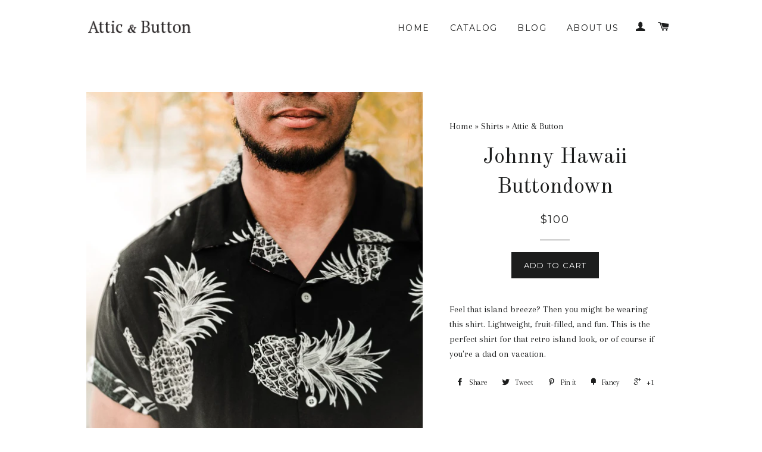

--- FILE ---
content_type: text/html; charset=utf-8
request_url: https://www.atticandbutton.com/products/johnny-hawaii-buttondown
body_size: 14171
content:
<!doctype html>
<!--[if lt IE 7]><html class="no-js lt-ie9 lt-ie8 lt-ie7" lang="en"> <![endif]-->
<!--[if IE 7]><html class="no-js lt-ie9 lt-ie8" lang="en"> <![endif]-->
<!--[if IE 8]><html class="no-js lt-ie9" lang="en"> <![endif]-->
<!--[if IE 9 ]><html class="ie9 no-js"> <![endif]-->
<!--[if (gt IE 9)|!(IE)]><!--> <html class="no-js"> <!--<![endif]-->
<head>
	
   <!-- CSS ================================================== -->
  <link href="//www.atticandbutton.com/cdn/shop/t/2/assets/timber.scss.css?v=97215559731177540381674755335" rel="stylesheet" type="text/css" media="all" />
  <link href="//www.atticandbutton.com/cdn/shop/t/2/assets/theme.scss.css?v=174542644642558243321674755335" rel="stylesheet" type="text/css" media="all" />
  
  
  
  <link href="//fonts.googleapis.com/css?family=Arapey:400" rel="stylesheet" type="text/css" media="all" />


  
    
    
    <link href="//fonts.googleapis.com/css?family=Old+Standard+TT:400" rel="stylesheet" type="text/css" media="all" />
  


  
    
    
    <link href="//fonts.googleapis.com/css?family=Montserrat:400" rel="stylesheet" type="text/css" media="all" />
  


  
	<script>window.userId=123;</script>
  <!-- Basic page needs ================================================== -->
  <meta charset="utf-8">
  <meta http-equiv="X-UA-Compatible" content="IE=edge,chrome=1">
  <script src="https://unpkg.com/@optimizely/optimizely-sdk@3.2.0/dist/optimizely.browser.umd.min.js"></script>
  <script>
// 	var optimizelyClientInstance = optimizelySdk.createInstance({
      //sdkKey: ''
	//});
  </script>
  <script src="//ajax.googleapis.com/ajax/libs/jquery/1.11.0/jquery.min.js" type="text/javascript"></script>

  
    <script type="text/javascript">
    (function(){
      
      //Helper to get cookie value
      function getCookie(name) {
        var v = document.cookie.match('(^|;) ?' + name + '=([^;]*)(;|$)');
        return v ? v[2] : null;
      }

      //Helper to get query param value
      function getParameterByName(field, url) {
        var href = url ? url : window.location.href;
        var reg = new RegExp( '[?&]' + field + '=([^&#]*)', 'i' );
        var string = reg.exec(href);
        return string ? string[1] : null;
      }

      //Helper to return snippet url
      function getSnippetURL(projectId) {
        var protocol = window.location.protocol === 'http:' ? 'http:' : 'https:';

        return protocol + '//cdn.optimizely.com/js/' + projectId + '.js';
      }
  
      //Helper to set cookie
      function setCookie(name, value, days) {
        var d = new Date;
        d.setTime(d.getTime() + 24*60*60*1000*days);
        document.cookie = name + '=' + value + ';path=/;expires=' + d.toGMTString();
      }

      //Setup default project for www.atticandbutton.us
      var COOKIE_EXPIRATION = 365,
          COOKIE_NAME = 'optimizelyProjectId',
          DEFAULT_PROJECT = '8167681053',
          PROJECT_PARAMETER = 'pid';

      var newProjectId = getParameterByName(PROJECT_PARAMETER);

      //Check to see if project id parameter is on URL
      if (newProjectId) {
        setCookie(COOKIE_NAME, newProjectId, COOKIE_EXPIRATION);
      }

      var projectId = getCookie(COOKIE_NAME) || DEFAULT_PROJECT;
      
      // Talk to @andreas (formerly @jon) if you need to change this!
      if (window.location.host === 'www.atticandbutton.com') {
        /***
          ANDREAS: DO NOT MODIFY THE CONTENT BELOW WITHOUT TALKING TO ANDREAS
                 Discussed with Jon Noronha, ADEPT should use www.atticandbutton.us, GTM will use www.atticandbutton.com
                     This site is used across the GTM teams for demos in a retail environment
        */
        //Setup new default snippet for .com
        var DEFAULT_PROJECT = '8167681053',
            projectId = getCookie(COOKIE_NAME) || DEFAULT_PROJECT,
            snippetURL = getSnippetURL(projectId);
      } else if (getParameterByName('snippet') == 'dynamic') {
      	
        var userId = 'jon'
        var sourceUrl = window.location.href
        snippetURL = `http://jon.ocdndns.com/snippet/11948621098/snippet.js?user_id=${userId}&url=${sourceUrl}`
      } else {
        
    	var snippetURL = getSnippetURL(projectId);
      }
      
      //Dynamically writing snippet
    document.write('<scr' + 'ipt src="' + snippetURL + '"></scr' + 'ipt>');

    })();
  </script>

  <!-- Title and description ================================================== -->
  <title>
  Johnny Hawaii Buttondown &ndash; Attic &amp; Button
  </title>

  
  <meta name="description" content="Feel that island breeze? Then you might be wearing this shirt. Lightweight, fruit-filled, and fun. This is the perfect shirt for that retro island look, or of course if you&#39;re a dad on vacation.">
  

  <!-- Helpers ================================================== -->
  <!-- /snippets/social-meta-tags.liquid -->


  <meta property="og:type" content="product">
  <meta property="og:title" content="Johnny Hawaii Buttondown">

  
  <meta property="og:image" content="http://www.atticandbutton.com/cdn/shop/products/adult-attractive-beard-2778211_grande.jpg?v=1567565281">
  <meta property="og:image:secure_url" content="https://www.atticandbutton.com/cdn/shop/products/adult-attractive-beard-2778211_grande.jpg?v=1567565281">
  
  <meta property="og:price:amount" content="100.00">
  <meta property="og:price:currency" content="USD">


  <meta property="og:description" content="Feel that island breeze? Then you might be wearing this shirt. Lightweight, fruit-filled, and fun. This is the perfect shirt for that retro island look, or of course if you&#39;re a dad on vacation.">

  <meta property="og:url" content="https://www.atticandbutton.us/products/johnny-hawaii-buttondown">
  <meta property="og:site_name" content="Attic &amp; Button">




<meta name="twitter:card" content="summary">


  <meta name="twitter:title" content="Johnny Hawaii Buttondown">
  <meta name="twitter:description" content="Feel that island breeze? Then you might be wearing this shirt. Lightweight, fruit-filled, and fun. This is the perfect shirt for that retro island look, or of course if you&#39;re a dad on vacation.">
  <meta name="twitter:image" content="https://www.atticandbutton.com/cdn/shop/products/adult-attractive-beard-2778211_medium.jpg?v=1567565281">
  <meta name="twitter:image:width" content="240">
  <meta name="twitter:image:height" content="240">


  <link rel="canonical" href="https://www.atticandbutton.us/products/johnny-hawaii-buttondown">
  <meta name="viewport" content="width=device-width,initial-scale=1">
  <meta name="theme-color" content="#1c1d1d">

  <!-- Header hook for plugins ================================================== -->
  <script>window.performance && window.performance.mark && window.performance.mark('shopify.content_for_header.start');</script><meta id="shopify-digital-wallet" name="shopify-digital-wallet" content="/9230916/digital_wallets/dialog">
<meta name="shopify-checkout-api-token" content="4f32f37559706037db1aa2ff7c4612aa">
<meta id="in-context-paypal-metadata" data-shop-id="9230916" data-venmo-supported="true" data-environment="production" data-locale="en_US" data-paypal-v4="true" data-currency="USD">
<link rel="alternate" type="application/json+oembed" href="https://www.atticandbutton.us/products/johnny-hawaii-buttondown.oembed">
<script async="async" src="/checkouts/internal/preloads.js?locale=en-US"></script>
<script id="shopify-features" type="application/json">{"accessToken":"4f32f37559706037db1aa2ff7c4612aa","betas":["rich-media-storefront-analytics"],"domain":"www.atticandbutton.com","predictiveSearch":true,"shopId":9230916,"locale":"en"}</script>
<script>var Shopify = Shopify || {};
Shopify.shop = "stroopwafel-emporium.myshopify.com";
Shopify.locale = "en";
Shopify.currency = {"active":"USD","rate":"1.0"};
Shopify.country = "US";
Shopify.theme = {"name":"brooklyn","id":48200259,"schema_name":null,"schema_version":null,"theme_store_id":null,"role":"main"};
Shopify.theme.handle = "null";
Shopify.theme.style = {"id":null,"handle":null};
Shopify.cdnHost = "www.atticandbutton.com/cdn";
Shopify.routes = Shopify.routes || {};
Shopify.routes.root = "/";</script>
<script type="module">!function(o){(o.Shopify=o.Shopify||{}).modules=!0}(window);</script>
<script>!function(o){function n(){var o=[];function n(){o.push(Array.prototype.slice.apply(arguments))}return n.q=o,n}var t=o.Shopify=o.Shopify||{};t.loadFeatures=n(),t.autoloadFeatures=n()}(window);</script>
<script id="shop-js-analytics" type="application/json">{"pageType":"product"}</script>
<script defer="defer" async type="module" src="//www.atticandbutton.com/cdn/shopifycloud/shop-js/modules/v2/client.init-shop-cart-sync_C5BV16lS.en.esm.js"></script>
<script defer="defer" async type="module" src="//www.atticandbutton.com/cdn/shopifycloud/shop-js/modules/v2/chunk.common_CygWptCX.esm.js"></script>
<script type="module">
  await import("//www.atticandbutton.com/cdn/shopifycloud/shop-js/modules/v2/client.init-shop-cart-sync_C5BV16lS.en.esm.js");
await import("//www.atticandbutton.com/cdn/shopifycloud/shop-js/modules/v2/chunk.common_CygWptCX.esm.js");

  window.Shopify.SignInWithShop?.initShopCartSync?.({"fedCMEnabled":true,"windoidEnabled":true});

</script>
<script id="__st">var __st={"a":9230916,"offset":-28800,"reqid":"5bfcb07b-78ea-49e3-8ba4-acd4f52b7321-1768764625","pageurl":"www.atticandbutton.com\/products\/johnny-hawaii-buttondown","u":"8d8ab817a6b5","p":"product","rtyp":"product","rid":3744481280084};</script>
<script>window.ShopifyPaypalV4VisibilityTracking = true;</script>
<script id="captcha-bootstrap">!function(){'use strict';const t='contact',e='account',n='new_comment',o=[[t,t],['blogs',n],['comments',n],[t,'customer']],c=[[e,'customer_login'],[e,'guest_login'],[e,'recover_customer_password'],[e,'create_customer']],r=t=>t.map((([t,e])=>`form[action*='/${t}']:not([data-nocaptcha='true']) input[name='form_type'][value='${e}']`)).join(','),a=t=>()=>t?[...document.querySelectorAll(t)].map((t=>t.form)):[];function s(){const t=[...o],e=r(t);return a(e)}const i='password',u='form_key',d=['recaptcha-v3-token','g-recaptcha-response','h-captcha-response',i],f=()=>{try{return window.sessionStorage}catch{return}},m='__shopify_v',_=t=>t.elements[u];function p(t,e,n=!1){try{const o=window.sessionStorage,c=JSON.parse(o.getItem(e)),{data:r}=function(t){const{data:e,action:n}=t;return t[m]||n?{data:e,action:n}:{data:t,action:n}}(c);for(const[e,n]of Object.entries(r))t.elements[e]&&(t.elements[e].value=n);n&&o.removeItem(e)}catch(o){console.error('form repopulation failed',{error:o})}}const l='form_type',E='cptcha';function T(t){t.dataset[E]=!0}const w=window,h=w.document,L='Shopify',v='ce_forms',y='captcha';let A=!1;((t,e)=>{const n=(g='f06e6c50-85a8-45c8-87d0-21a2b65856fe',I='https://cdn.shopify.com/shopifycloud/storefront-forms-hcaptcha/ce_storefront_forms_captcha_hcaptcha.v1.5.2.iife.js',D={infoText:'Protected by hCaptcha',privacyText:'Privacy',termsText:'Terms'},(t,e,n)=>{const o=w[L][v],c=o.bindForm;if(c)return c(t,g,e,D).then(n);var r;o.q.push([[t,g,e,D],n]),r=I,A||(h.body.append(Object.assign(h.createElement('script'),{id:'captcha-provider',async:!0,src:r})),A=!0)});var g,I,D;w[L]=w[L]||{},w[L][v]=w[L][v]||{},w[L][v].q=[],w[L][y]=w[L][y]||{},w[L][y].protect=function(t,e){n(t,void 0,e),T(t)},Object.freeze(w[L][y]),function(t,e,n,w,h,L){const[v,y,A,g]=function(t,e,n){const i=e?o:[],u=t?c:[],d=[...i,...u],f=r(d),m=r(i),_=r(d.filter((([t,e])=>n.includes(e))));return[a(f),a(m),a(_),s()]}(w,h,L),I=t=>{const e=t.target;return e instanceof HTMLFormElement?e:e&&e.form},D=t=>v().includes(t);t.addEventListener('submit',(t=>{const e=I(t);if(!e)return;const n=D(e)&&!e.dataset.hcaptchaBound&&!e.dataset.recaptchaBound,o=_(e),c=g().includes(e)&&(!o||!o.value);(n||c)&&t.preventDefault(),c&&!n&&(function(t){try{if(!f())return;!function(t){const e=f();if(!e)return;const n=_(t);if(!n)return;const o=n.value;o&&e.removeItem(o)}(t);const e=Array.from(Array(32),(()=>Math.random().toString(36)[2])).join('');!function(t,e){_(t)||t.append(Object.assign(document.createElement('input'),{type:'hidden',name:u})),t.elements[u].value=e}(t,e),function(t,e){const n=f();if(!n)return;const o=[...t.querySelectorAll(`input[type='${i}']`)].map((({name:t})=>t)),c=[...d,...o],r={};for(const[a,s]of new FormData(t).entries())c.includes(a)||(r[a]=s);n.setItem(e,JSON.stringify({[m]:1,action:t.action,data:r}))}(t,e)}catch(e){console.error('failed to persist form',e)}}(e),e.submit())}));const S=(t,e)=>{t&&!t.dataset[E]&&(n(t,e.some((e=>e===t))),T(t))};for(const o of['focusin','change'])t.addEventListener(o,(t=>{const e=I(t);D(e)&&S(e,y())}));const B=e.get('form_key'),M=e.get(l),P=B&&M;t.addEventListener('DOMContentLoaded',(()=>{const t=y();if(P)for(const e of t)e.elements[l].value===M&&p(e,B);[...new Set([...A(),...v().filter((t=>'true'===t.dataset.shopifyCaptcha))])].forEach((e=>S(e,t)))}))}(h,new URLSearchParams(w.location.search),n,t,e,['guest_login'])})(!0,!0)}();</script>
<script integrity="sha256-4kQ18oKyAcykRKYeNunJcIwy7WH5gtpwJnB7kiuLZ1E=" data-source-attribution="shopify.loadfeatures" defer="defer" src="//www.atticandbutton.com/cdn/shopifycloud/storefront/assets/storefront/load_feature-a0a9edcb.js" crossorigin="anonymous"></script>
<script data-source-attribution="shopify.dynamic_checkout.dynamic.init">var Shopify=Shopify||{};Shopify.PaymentButton=Shopify.PaymentButton||{isStorefrontPortableWallets:!0,init:function(){window.Shopify.PaymentButton.init=function(){};var t=document.createElement("script");t.src="https://www.atticandbutton.com/cdn/shopifycloud/portable-wallets/latest/portable-wallets.en.js",t.type="module",document.head.appendChild(t)}};
</script>
<script data-source-attribution="shopify.dynamic_checkout.buyer_consent">
  function portableWalletsHideBuyerConsent(e){var t=document.getElementById("shopify-buyer-consent"),n=document.getElementById("shopify-subscription-policy-button");t&&n&&(t.classList.add("hidden"),t.setAttribute("aria-hidden","true"),n.removeEventListener("click",e))}function portableWalletsShowBuyerConsent(e){var t=document.getElementById("shopify-buyer-consent"),n=document.getElementById("shopify-subscription-policy-button");t&&n&&(t.classList.remove("hidden"),t.removeAttribute("aria-hidden"),n.addEventListener("click",e))}window.Shopify?.PaymentButton&&(window.Shopify.PaymentButton.hideBuyerConsent=portableWalletsHideBuyerConsent,window.Shopify.PaymentButton.showBuyerConsent=portableWalletsShowBuyerConsent);
</script>
<script data-source-attribution="shopify.dynamic_checkout.cart.bootstrap">document.addEventListener("DOMContentLoaded",(function(){function t(){return document.querySelector("shopify-accelerated-checkout-cart, shopify-accelerated-checkout")}if(t())Shopify.PaymentButton.init();else{new MutationObserver((function(e,n){t()&&(Shopify.PaymentButton.init(),n.disconnect())})).observe(document.body,{childList:!0,subtree:!0})}}));
</script>
<link id="shopify-accelerated-checkout-styles" rel="stylesheet" media="screen" href="https://www.atticandbutton.com/cdn/shopifycloud/portable-wallets/latest/accelerated-checkout-backwards-compat.css" crossorigin="anonymous">
<style id="shopify-accelerated-checkout-cart">
        #shopify-buyer-consent {
  margin-top: 1em;
  display: inline-block;
  width: 100%;
}

#shopify-buyer-consent.hidden {
  display: none;
}

#shopify-subscription-policy-button {
  background: none;
  border: none;
  padding: 0;
  text-decoration: underline;
  font-size: inherit;
  cursor: pointer;
}

#shopify-subscription-policy-button::before {
  box-shadow: none;
}

      </style>

<script>window.performance && window.performance.mark && window.performance.mark('shopify.content_for_header.end');</script>
  <!-- /snippets/oldIE-js.liquid -->


<!--[if lt IE 9]>
<script src="//cdnjs.cloudflare.com/ajax/libs/html5shiv/3.7.2/html5shiv.min.js" type="text/javascript"></script>
<script src="//www.atticandbutton.com/cdn/shop/t/2/assets/respond.min.js?v=52248677837542619231436867726" type="text/javascript"></script>
<link href="//www.atticandbutton.com/cdn/shop/t/2/assets/respond-proxy.html" id="respond-proxy" rel="respond-proxy" />
<link href="//www.atticandbutton.us/search?q=5d79224fdfbe9d029815770f52a21ad4" id="respond-redirect" rel="respond-redirect" />
<script src="//www.atticandbutton.us/search?q=5d79224fdfbe9d029815770f52a21ad4" type="text/javascript"></script>
<![endif]-->


<!--[if (lte IE 9) ]><script src="//www.atticandbutton.com/cdn/shop/t/2/assets/match-media.min.js?v=159635276924582161481436867726" type="text/javascript"></script><![endif]-->

  
  
  
  
  <script src="//www.atticandbutton.com/cdn/shop/t/2/assets/modernizr.min.js?v=21391054748206432451436867726" type="text/javascript"></script>
  
  
  
  
    <script>window.localStorage.setItem('loggedIn', false);</script>
  
  
<link href="https://monorail-edge.shopifysvc.com" rel="dns-prefetch">
<script>(function(){if ("sendBeacon" in navigator && "performance" in window) {try {var session_token_from_headers = performance.getEntriesByType('navigation')[0].serverTiming.find(x => x.name == '_s').description;} catch {var session_token_from_headers = undefined;}var session_cookie_matches = document.cookie.match(/_shopify_s=([^;]*)/);var session_token_from_cookie = session_cookie_matches && session_cookie_matches.length === 2 ? session_cookie_matches[1] : "";var session_token = session_token_from_headers || session_token_from_cookie || "";function handle_abandonment_event(e) {var entries = performance.getEntries().filter(function(entry) {return /monorail-edge.shopifysvc.com/.test(entry.name);});if (!window.abandonment_tracked && entries.length === 0) {window.abandonment_tracked = true;var currentMs = Date.now();var navigation_start = performance.timing.navigationStart;var payload = {shop_id: 9230916,url: window.location.href,navigation_start,duration: currentMs - navigation_start,session_token,page_type: "product"};window.navigator.sendBeacon("https://monorail-edge.shopifysvc.com/v1/produce", JSON.stringify({schema_id: "online_store_buyer_site_abandonment/1.1",payload: payload,metadata: {event_created_at_ms: currentMs,event_sent_at_ms: currentMs}}));}}window.addEventListener('pagehide', handle_abandonment_event);}}());</script>
<script id="web-pixels-manager-setup">(function e(e,d,r,n,o){if(void 0===o&&(o={}),!Boolean(null===(a=null===(i=window.Shopify)||void 0===i?void 0:i.analytics)||void 0===a?void 0:a.replayQueue)){var i,a;window.Shopify=window.Shopify||{};var t=window.Shopify;t.analytics=t.analytics||{};var s=t.analytics;s.replayQueue=[],s.publish=function(e,d,r){return s.replayQueue.push([e,d,r]),!0};try{self.performance.mark("wpm:start")}catch(e){}var l=function(){var e={modern:/Edge?\/(1{2}[4-9]|1[2-9]\d|[2-9]\d{2}|\d{4,})\.\d+(\.\d+|)|Firefox\/(1{2}[4-9]|1[2-9]\d|[2-9]\d{2}|\d{4,})\.\d+(\.\d+|)|Chrom(ium|e)\/(9{2}|\d{3,})\.\d+(\.\d+|)|(Maci|X1{2}).+ Version\/(15\.\d+|(1[6-9]|[2-9]\d|\d{3,})\.\d+)([,.]\d+|)( \(\w+\)|)( Mobile\/\w+|) Safari\/|Chrome.+OPR\/(9{2}|\d{3,})\.\d+\.\d+|(CPU[ +]OS|iPhone[ +]OS|CPU[ +]iPhone|CPU IPhone OS|CPU iPad OS)[ +]+(15[._]\d+|(1[6-9]|[2-9]\d|\d{3,})[._]\d+)([._]\d+|)|Android:?[ /-](13[3-9]|1[4-9]\d|[2-9]\d{2}|\d{4,})(\.\d+|)(\.\d+|)|Android.+Firefox\/(13[5-9]|1[4-9]\d|[2-9]\d{2}|\d{4,})\.\d+(\.\d+|)|Android.+Chrom(ium|e)\/(13[3-9]|1[4-9]\d|[2-9]\d{2}|\d{4,})\.\d+(\.\d+|)|SamsungBrowser\/([2-9]\d|\d{3,})\.\d+/,legacy:/Edge?\/(1[6-9]|[2-9]\d|\d{3,})\.\d+(\.\d+|)|Firefox\/(5[4-9]|[6-9]\d|\d{3,})\.\d+(\.\d+|)|Chrom(ium|e)\/(5[1-9]|[6-9]\d|\d{3,})\.\d+(\.\d+|)([\d.]+$|.*Safari\/(?![\d.]+ Edge\/[\d.]+$))|(Maci|X1{2}).+ Version\/(10\.\d+|(1[1-9]|[2-9]\d|\d{3,})\.\d+)([,.]\d+|)( \(\w+\)|)( Mobile\/\w+|) Safari\/|Chrome.+OPR\/(3[89]|[4-9]\d|\d{3,})\.\d+\.\d+|(CPU[ +]OS|iPhone[ +]OS|CPU[ +]iPhone|CPU IPhone OS|CPU iPad OS)[ +]+(10[._]\d+|(1[1-9]|[2-9]\d|\d{3,})[._]\d+)([._]\d+|)|Android:?[ /-](13[3-9]|1[4-9]\d|[2-9]\d{2}|\d{4,})(\.\d+|)(\.\d+|)|Mobile Safari.+OPR\/([89]\d|\d{3,})\.\d+\.\d+|Android.+Firefox\/(13[5-9]|1[4-9]\d|[2-9]\d{2}|\d{4,})\.\d+(\.\d+|)|Android.+Chrom(ium|e)\/(13[3-9]|1[4-9]\d|[2-9]\d{2}|\d{4,})\.\d+(\.\d+|)|Android.+(UC? ?Browser|UCWEB|U3)[ /]?(15\.([5-9]|\d{2,})|(1[6-9]|[2-9]\d|\d{3,})\.\d+)\.\d+|SamsungBrowser\/(5\.\d+|([6-9]|\d{2,})\.\d+)|Android.+MQ{2}Browser\/(14(\.(9|\d{2,})|)|(1[5-9]|[2-9]\d|\d{3,})(\.\d+|))(\.\d+|)|K[Aa][Ii]OS\/(3\.\d+|([4-9]|\d{2,})\.\d+)(\.\d+|)/},d=e.modern,r=e.legacy,n=navigator.userAgent;return n.match(d)?"modern":n.match(r)?"legacy":"unknown"}(),u="modern"===l?"modern":"legacy",c=(null!=n?n:{modern:"",legacy:""})[u],f=function(e){return[e.baseUrl,"/wpm","/b",e.hashVersion,"modern"===e.buildTarget?"m":"l",".js"].join("")}({baseUrl:d,hashVersion:r,buildTarget:u}),m=function(e){var d=e.version,r=e.bundleTarget,n=e.surface,o=e.pageUrl,i=e.monorailEndpoint;return{emit:function(e){var a=e.status,t=e.errorMsg,s=(new Date).getTime(),l=JSON.stringify({metadata:{event_sent_at_ms:s},events:[{schema_id:"web_pixels_manager_load/3.1",payload:{version:d,bundle_target:r,page_url:o,status:a,surface:n,error_msg:t},metadata:{event_created_at_ms:s}}]});if(!i)return console&&console.warn&&console.warn("[Web Pixels Manager] No Monorail endpoint provided, skipping logging."),!1;try{return self.navigator.sendBeacon.bind(self.navigator)(i,l)}catch(e){}var u=new XMLHttpRequest;try{return u.open("POST",i,!0),u.setRequestHeader("Content-Type","text/plain"),u.send(l),!0}catch(e){return console&&console.warn&&console.warn("[Web Pixels Manager] Got an unhandled error while logging to Monorail."),!1}}}}({version:r,bundleTarget:l,surface:e.surface,pageUrl:self.location.href,monorailEndpoint:e.monorailEndpoint});try{o.browserTarget=l,function(e){var d=e.src,r=e.async,n=void 0===r||r,o=e.onload,i=e.onerror,a=e.sri,t=e.scriptDataAttributes,s=void 0===t?{}:t,l=document.createElement("script"),u=document.querySelector("head"),c=document.querySelector("body");if(l.async=n,l.src=d,a&&(l.integrity=a,l.crossOrigin="anonymous"),s)for(var f in s)if(Object.prototype.hasOwnProperty.call(s,f))try{l.dataset[f]=s[f]}catch(e){}if(o&&l.addEventListener("load",o),i&&l.addEventListener("error",i),u)u.appendChild(l);else{if(!c)throw new Error("Did not find a head or body element to append the script");c.appendChild(l)}}({src:f,async:!0,onload:function(){if(!function(){var e,d;return Boolean(null===(d=null===(e=window.Shopify)||void 0===e?void 0:e.analytics)||void 0===d?void 0:d.initialized)}()){var d=window.webPixelsManager.init(e)||void 0;if(d){var r=window.Shopify.analytics;r.replayQueue.forEach((function(e){var r=e[0],n=e[1],o=e[2];d.publishCustomEvent(r,n,o)})),r.replayQueue=[],r.publish=d.publishCustomEvent,r.visitor=d.visitor,r.initialized=!0}}},onerror:function(){return m.emit({status:"failed",errorMsg:"".concat(f," has failed to load")})},sri:function(e){var d=/^sha384-[A-Za-z0-9+/=]+$/;return"string"==typeof e&&d.test(e)}(c)?c:"",scriptDataAttributes:o}),m.emit({status:"loading"})}catch(e){m.emit({status:"failed",errorMsg:(null==e?void 0:e.message)||"Unknown error"})}}})({shopId: 9230916,storefrontBaseUrl: "https://www.atticandbutton.us",extensionsBaseUrl: "https://extensions.shopifycdn.com/cdn/shopifycloud/web-pixels-manager",monorailEndpoint: "https://monorail-edge.shopifysvc.com/unstable/produce_batch",surface: "storefront-renderer",enabledBetaFlags: ["2dca8a86"],webPixelsConfigList: [{"id":"64716935","eventPayloadVersion":"v1","runtimeContext":"LAX","scriptVersion":"1","type":"CUSTOM","privacyPurposes":["ANALYTICS"],"name":"Google Analytics tag (migrated)"},{"id":"shopify-app-pixel","configuration":"{}","eventPayloadVersion":"v1","runtimeContext":"STRICT","scriptVersion":"0450","apiClientId":"shopify-pixel","type":"APP","privacyPurposes":["ANALYTICS","MARKETING"]},{"id":"shopify-custom-pixel","eventPayloadVersion":"v1","runtimeContext":"LAX","scriptVersion":"0450","apiClientId":"shopify-pixel","type":"CUSTOM","privacyPurposes":["ANALYTICS","MARKETING"]}],isMerchantRequest: false,initData: {"shop":{"name":"Attic \u0026 Button","paymentSettings":{"currencyCode":"USD"},"myshopifyDomain":"stroopwafel-emporium.myshopify.com","countryCode":"US","storefrontUrl":"https:\/\/www.atticandbutton.us"},"customer":null,"cart":null,"checkout":null,"productVariants":[{"price":{"amount":100.0,"currencyCode":"USD"},"product":{"title":"Johnny Hawaii Buttondown","vendor":"Attic \u0026 Button","id":"3744481280084","untranslatedTitle":"Johnny Hawaii Buttondown","url":"\/products\/johnny-hawaii-buttondown","type":"Shirts"},"id":"29275127840852","image":{"src":"\/\/www.atticandbutton.com\/cdn\/shop\/products\/adult-attractive-beard-2778211.jpg?v=1567565281"},"sku":"","title":"Default Title","untranslatedTitle":"Default Title"}],"purchasingCompany":null},},"https://www.atticandbutton.com/cdn","fcfee988w5aeb613cpc8e4bc33m6693e112",{"modern":"","legacy":""},{"shopId":"9230916","storefrontBaseUrl":"https:\/\/www.atticandbutton.us","extensionBaseUrl":"https:\/\/extensions.shopifycdn.com\/cdn\/shopifycloud\/web-pixels-manager","surface":"storefront-renderer","enabledBetaFlags":"[\"2dca8a86\"]","isMerchantRequest":"false","hashVersion":"fcfee988w5aeb613cpc8e4bc33m6693e112","publish":"custom","events":"[[\"page_viewed\",{}],[\"product_viewed\",{\"productVariant\":{\"price\":{\"amount\":100.0,\"currencyCode\":\"USD\"},\"product\":{\"title\":\"Johnny Hawaii Buttondown\",\"vendor\":\"Attic \u0026 Button\",\"id\":\"3744481280084\",\"untranslatedTitle\":\"Johnny Hawaii Buttondown\",\"url\":\"\/products\/johnny-hawaii-buttondown\",\"type\":\"Shirts\"},\"id\":\"29275127840852\",\"image\":{\"src\":\"\/\/www.atticandbutton.com\/cdn\/shop\/products\/adult-attractive-beard-2778211.jpg?v=1567565281\"},\"sku\":\"\",\"title\":\"Default Title\",\"untranslatedTitle\":\"Default Title\"}}]]"});</script><script>
  window.ShopifyAnalytics = window.ShopifyAnalytics || {};
  window.ShopifyAnalytics.meta = window.ShopifyAnalytics.meta || {};
  window.ShopifyAnalytics.meta.currency = 'USD';
  var meta = {"product":{"id":3744481280084,"gid":"gid:\/\/shopify\/Product\/3744481280084","vendor":"Attic \u0026 Button","type":"Shirts","handle":"johnny-hawaii-buttondown","variants":[{"id":29275127840852,"price":10000,"name":"Johnny Hawaii Buttondown","public_title":null,"sku":""}],"remote":false},"page":{"pageType":"product","resourceType":"product","resourceId":3744481280084,"requestId":"5bfcb07b-78ea-49e3-8ba4-acd4f52b7321-1768764625"}};
  for (var attr in meta) {
    window.ShopifyAnalytics.meta[attr] = meta[attr];
  }
</script>
<script class="analytics">
  (function () {
    var customDocumentWrite = function(content) {
      var jquery = null;

      if (window.jQuery) {
        jquery = window.jQuery;
      } else if (window.Checkout && window.Checkout.$) {
        jquery = window.Checkout.$;
      }

      if (jquery) {
        jquery('body').append(content);
      }
    };

    var hasLoggedConversion = function(token) {
      if (token) {
        return document.cookie.indexOf('loggedConversion=' + token) !== -1;
      }
      return false;
    }

    var setCookieIfConversion = function(token) {
      if (token) {
        var twoMonthsFromNow = new Date(Date.now());
        twoMonthsFromNow.setMonth(twoMonthsFromNow.getMonth() + 2);

        document.cookie = 'loggedConversion=' + token + '; expires=' + twoMonthsFromNow;
      }
    }

    var trekkie = window.ShopifyAnalytics.lib = window.trekkie = window.trekkie || [];
    if (trekkie.integrations) {
      return;
    }
    trekkie.methods = [
      'identify',
      'page',
      'ready',
      'track',
      'trackForm',
      'trackLink'
    ];
    trekkie.factory = function(method) {
      return function() {
        var args = Array.prototype.slice.call(arguments);
        args.unshift(method);
        trekkie.push(args);
        return trekkie;
      };
    };
    for (var i = 0; i < trekkie.methods.length; i++) {
      var key = trekkie.methods[i];
      trekkie[key] = trekkie.factory(key);
    }
    trekkie.load = function(config) {
      trekkie.config = config || {};
      trekkie.config.initialDocumentCookie = document.cookie;
      var first = document.getElementsByTagName('script')[0];
      var script = document.createElement('script');
      script.type = 'text/javascript';
      script.onerror = function(e) {
        var scriptFallback = document.createElement('script');
        scriptFallback.type = 'text/javascript';
        scriptFallback.onerror = function(error) {
                var Monorail = {
      produce: function produce(monorailDomain, schemaId, payload) {
        var currentMs = new Date().getTime();
        var event = {
          schema_id: schemaId,
          payload: payload,
          metadata: {
            event_created_at_ms: currentMs,
            event_sent_at_ms: currentMs
          }
        };
        return Monorail.sendRequest("https://" + monorailDomain + "/v1/produce", JSON.stringify(event));
      },
      sendRequest: function sendRequest(endpointUrl, payload) {
        // Try the sendBeacon API
        if (window && window.navigator && typeof window.navigator.sendBeacon === 'function' && typeof window.Blob === 'function' && !Monorail.isIos12()) {
          var blobData = new window.Blob([payload], {
            type: 'text/plain'
          });

          if (window.navigator.sendBeacon(endpointUrl, blobData)) {
            return true;
          } // sendBeacon was not successful

        } // XHR beacon

        var xhr = new XMLHttpRequest();

        try {
          xhr.open('POST', endpointUrl);
          xhr.setRequestHeader('Content-Type', 'text/plain');
          xhr.send(payload);
        } catch (e) {
          console.log(e);
        }

        return false;
      },
      isIos12: function isIos12() {
        return window.navigator.userAgent.lastIndexOf('iPhone; CPU iPhone OS 12_') !== -1 || window.navigator.userAgent.lastIndexOf('iPad; CPU OS 12_') !== -1;
      }
    };
    Monorail.produce('monorail-edge.shopifysvc.com',
      'trekkie_storefront_load_errors/1.1',
      {shop_id: 9230916,
      theme_id: 48200259,
      app_name: "storefront",
      context_url: window.location.href,
      source_url: "//www.atticandbutton.com/cdn/s/trekkie.storefront.cd680fe47e6c39ca5d5df5f0a32d569bc48c0f27.min.js"});

        };
        scriptFallback.async = true;
        scriptFallback.src = '//www.atticandbutton.com/cdn/s/trekkie.storefront.cd680fe47e6c39ca5d5df5f0a32d569bc48c0f27.min.js';
        first.parentNode.insertBefore(scriptFallback, first);
      };
      script.async = true;
      script.src = '//www.atticandbutton.com/cdn/s/trekkie.storefront.cd680fe47e6c39ca5d5df5f0a32d569bc48c0f27.min.js';
      first.parentNode.insertBefore(script, first);
    };
    trekkie.load(
      {"Trekkie":{"appName":"storefront","development":false,"defaultAttributes":{"shopId":9230916,"isMerchantRequest":null,"themeId":48200259,"themeCityHash":"14324015380828210346","contentLanguage":"en","currency":"USD","eventMetadataId":"bcd046d6-fd84-458e-8fcf-c44d406867e8"},"isServerSideCookieWritingEnabled":true,"monorailRegion":"shop_domain","enabledBetaFlags":["65f19447"]},"Session Attribution":{},"S2S":{"facebookCapiEnabled":false,"source":"trekkie-storefront-renderer","apiClientId":580111}}
    );

    var loaded = false;
    trekkie.ready(function() {
      if (loaded) return;
      loaded = true;

      window.ShopifyAnalytics.lib = window.trekkie;

      var originalDocumentWrite = document.write;
      document.write = customDocumentWrite;
      try { window.ShopifyAnalytics.merchantGoogleAnalytics.call(this); } catch(error) {};
      document.write = originalDocumentWrite;

      window.ShopifyAnalytics.lib.page(null,{"pageType":"product","resourceType":"product","resourceId":3744481280084,"requestId":"5bfcb07b-78ea-49e3-8ba4-acd4f52b7321-1768764625","shopifyEmitted":true});

      var match = window.location.pathname.match(/checkouts\/(.+)\/(thank_you|post_purchase)/)
      var token = match? match[1]: undefined;
      if (!hasLoggedConversion(token)) {
        setCookieIfConversion(token);
        window.ShopifyAnalytics.lib.track("Viewed Product",{"currency":"USD","variantId":29275127840852,"productId":3744481280084,"productGid":"gid:\/\/shopify\/Product\/3744481280084","name":"Johnny Hawaii Buttondown","price":"100.00","sku":"","brand":"Attic \u0026 Button","variant":null,"category":"Shirts","nonInteraction":true,"remote":false},undefined,undefined,{"shopifyEmitted":true});
      window.ShopifyAnalytics.lib.track("monorail:\/\/trekkie_storefront_viewed_product\/1.1",{"currency":"USD","variantId":29275127840852,"productId":3744481280084,"productGid":"gid:\/\/shopify\/Product\/3744481280084","name":"Johnny Hawaii Buttondown","price":"100.00","sku":"","brand":"Attic \u0026 Button","variant":null,"category":"Shirts","nonInteraction":true,"remote":false,"referer":"https:\/\/www.atticandbutton.com\/products\/johnny-hawaii-buttondown"});
      }
    });


        var eventsListenerScript = document.createElement('script');
        eventsListenerScript.async = true;
        eventsListenerScript.src = "//www.atticandbutton.com/cdn/shopifycloud/storefront/assets/shop_events_listener-3da45d37.js";
        document.getElementsByTagName('head')[0].appendChild(eventsListenerScript);

})();</script>
  <script>
  if (!window.ga || (window.ga && typeof window.ga !== 'function')) {
    window.ga = function ga() {
      (window.ga.q = window.ga.q || []).push(arguments);
      if (window.Shopify && window.Shopify.analytics && typeof window.Shopify.analytics.publish === 'function') {
        window.Shopify.analytics.publish("ga_stub_called", {}, {sendTo: "google_osp_migration"});
      }
      console.error("Shopify's Google Analytics stub called with:", Array.from(arguments), "\nSee https://help.shopify.com/manual/promoting-marketing/pixels/pixel-migration#google for more information.");
    };
    if (window.Shopify && window.Shopify.analytics && typeof window.Shopify.analytics.publish === 'function') {
      window.Shopify.analytics.publish("ga_stub_initialized", {}, {sendTo: "google_osp_migration"});
    }
  }
</script>
<script
  defer
  src="https://www.atticandbutton.com/cdn/shopifycloud/perf-kit/shopify-perf-kit-3.0.4.min.js"
  data-application="storefront-renderer"
  data-shop-id="9230916"
  data-render-region="gcp-us-central1"
  data-page-type="product"
  data-theme-instance-id="48200259"
  data-theme-name=""
  data-theme-version=""
  data-monorail-region="shop_domain"
  data-resource-timing-sampling-rate="10"
  data-shs="true"
  data-shs-beacon="true"
  data-shs-export-with-fetch="true"
  data-shs-logs-sample-rate="1"
  data-shs-beacon-endpoint="https://www.atticandbutton.com/api/collect"
></script>
</head>


<body id="johnny-hawaii-buttondown" class="template-product">

  <div id="NavDrawer" class="drawer drawer--left">
    <div class="drawer__fixed-header">
      <div class="drawer__header">
        <div class="drawer__close drawer__close--left">
          <button type="button" class="icon-fallback-text drawer__close-button js-drawer-close">
            <span class="icon icon-x" aria-hidden="true"></span>
            <span class="fallback-text">Close menu</span>
          </button>
        </div>
      </div>
    </div>
    <div class="drawer__inner">

      

      

      <!-- begin mobile-nav -->
      <ul class="mobile-nav">
        
          
          
          
            <li class="mobile-nav__item">
              <a href="/" class="mobile-nav__link">Home</a>
            </li>
          
        
          
          
          
            <li class="mobile-nav__item">
              <a href="/collections/all" class="mobile-nav__link">Catalog</a>
            </li>
          
        
          
          
          
            <li class="mobile-nav__item">
              <a href="/blogs/news" class="mobile-nav__link">Blog</a>
            </li>
          
        
          
          
          
            <li class="mobile-nav__item">
              <a href="/pages/about-us" class="mobile-nav__link">About Us</a>
            </li>
          
        

        
        <li class="mobile-nav__spacer"></li>

        
        
          
            <li class="mobile-nav__item mobile-nav__item--secondary">
              <a href="/account/login" id="customer_login_link">Log In</a>
            </li>
            
            <li class="mobile-nav__item mobile-nav__item--secondary">
              <a href="/account/register" id="customer_register_link">Create Account</a>
            </li>
            
          
        
        
          <li class="mobile-nav__item mobile-nav__item--secondary"><a href="/search">Search</a></li>
        
          <li class="mobile-nav__item mobile-nav__item--secondary"><a href="/pages/about-us">About Us</a></li>
        
      </ul>
      <!-- //mobile-nav -->
    </div>
  </div>
  <div id="CartDrawer" class="drawer drawer--right">
    <div class="drawer__fixed-header">
      <div class="drawer__header">
        <div class="drawer__title">Your cart</div>
        <div class="drawer__close">
          <button type="button" class="icon-fallback-text drawer__close-button js-drawer-close">
            <span class="icon icon-x" aria-hidden="true"></span>
            <span class="fallback-text">Close Cart</span>
          </button>
        </div>
      </div>
    </div>
    <div class="drawer__inner">
      <div id="CartContainer" class="drawer__cart"></div>
    </div>
  </div>

  <div id="PageContainer" class="is-moved-by-drawer">

    <div class="header-wrapper">
      <header class="site-header" role="banner">
        <div class="wrapper">
          <div class="grid--full grid--table">
            <div class="grid__item large--hide one-quarter">
              <div class="site-nav--mobile">
                <button type="button" class="icon-fallback-text site-nav__link js-drawer-open-left" aria-controls="NavDrawer" aria-expanded="false">
                  <span class="icon icon-hamburger" aria-hidden="true"></span>
                  <span class="fallback-text">Site navigation</span>
                </button>
              </div>
            </div>
            <div class="grid__item large--one-third medium-down--one-half">
              
              
                <div class="h1 site-header__logo large--left" itemscope itemtype="http://schema.org/Organization">
              
                
                  
                  
                  <a href="/" itemprop="url" class="site-header__logo-link logo--has-inverted">
                    <img src="//www.atticandbutton.com/cdn/shop/t/2/assets/logo.png?v=94762350037313744821437450145" alt="Attic &amp; Button" itemprop="logo">
                  </a>
                  
                    <a href="/" itemprop="url" class="logo--inverted">
                      <img src="//www.atticandbutton.com/cdn/shop/t/2/assets/logo-inverted.png?v=8979555505487492711437450145" alt="Attic &amp; Button" itemprop="logo">
                    </a>
                  
                
              
                </div>
              
            </div>
            <div class="grid__item large--two-thirds large--text-right medium-down--hide">
              
              <!-- begin site-nav -->
              <ul class="site-nav" id="AccessibleNav">
                <li class="site-nav__item site-nav--compress__menu">
                  <button type="button" class="icon-fallback-text site-nav__link site-nav__link--icon js-drawer-open-left" aria-controls="NavDrawer" aria-expanded="false">
                    <span class="icon icon-hamburger" aria-hidden="true"></span>
                    <span class="fallback-text">Site navigation</span>
                  </button>
                </li>
                
                  
                  
                  
                    <li class="site-nav__item site-nav__expanded-item">
                      <a href="/" class="site-nav__link">Home</a>
                    </li>
                  
                
                  
                  
                  
                    <li class="site-nav__item site-nav__expanded-item">
                      <a href="/collections/all" class="site-nav__link">Catalog</a>
                    </li>
                  
                
                  
                  
                  
                    <li class="site-nav__item site-nav__expanded-item">
                      <a href="/blogs/news" class="site-nav__link">Blog</a>
                    </li>
                  
                
                  
                  
                  
                    <li class="site-nav__item site-nav__expanded-item">
                      <a href="/pages/about-us" class="site-nav__link">About Us</a>
                    </li>
                  
                

                
                  <li class="site-nav__item site-nav__expanded-item">
                    
                    	<a id="register" class="site-nav__link site-nav__link--icon" href="#">
                          <span class="icon-fallback-text">
                            <span class="icon icon-customer" aria-hidden="true"></span>
                            <span class="fallback-text"></span>
                          </span>
                    	</a>
					
                  </li>
                
                

                

                <li class="site-nav__item">
                  <a href="/cart" class="site-nav__link site-nav__link--icon cart-link js-drawer-open-right" aria-controls="CartDrawer" aria-expanded="false">
                    <span class="icon-fallback-text">
                      <span class="icon icon-cart" aria-hidden="true"></span>
                      <span class="fallback-text">Cart</span>
                    </span>
                    <span class="cart-link__bubble"></span>
                  </a>
                </li>

              </ul>
              <!-- //site-nav -->
            </div>
            <div class="grid__item large--hide one-quarter">
              <div class="site-nav--mobile text-right">
                <a href="/cart" class="site-nav__link cart-link js-drawer-open-right" aria-controls="CartDrawer" aria-expanded="false">
                  <span class="icon-fallback-text">
                    <span class="icon icon-cart" aria-hidden="true"></span>
                    <span class="fallback-text">Cart</span>
                  </span>
                  <span class="cart-link__bubble"></span>
                </a>
              </div>
            </div>
          </div>

          

          

        </div>
      </header>
    </div>

    <main class="main-content" role="main">
      <div class="wrapper">
        <!-- /templates/product.liquid -->

<div itemscope itemtype="http://schema.org/Product">

  <meta itemprop="url" content="https://www.atticandbutton.us/products/johnny-hawaii-buttondown">
  <meta itemprop="image" content="//www.atticandbutton.com/cdn/shop/products/adult-attractive-beard-2778211_grande.jpg?v=1567565281">

  

  <div class="grid product-single">
    <div class="grid__item large--seven-twelfths medium--seven-twelfths text-center">
      <div class="product-single__photos">
        

        
        <div class="product-single__photo-wrapper">
          <img class="product-single__photo" id="ProductPhotoImg" src="//www.atticandbutton.com/cdn/shop/products/adult-attractive-beard-2778211_grande.jpg?v=1567565281" data-mfp-src="//www.atticandbutton.com/cdn/shop/products/adult-attractive-beard-2778211_1024x1024.jpg?v=1567565281" alt="Johnny Hawaii Buttondown" data-image-id="11745476608084">
        </div>

        
        
          
        
      </div>
    </div>

    <div class="grid__item product-single__meta--wrapper medium--five-twelfths large--five-twelfths">
      <div class="product-single__meta">
        <p style="text-align: left"><a class="cat">Home</a> » <a class="subcat">Shirts</a> » <a class="brand">Attic & Button</a></p>
        
        
        

        <h1 class="product-single__title" itemprop="name">Johnny Hawaii Buttondown</h1>

        <div itemprop="offers" itemscope itemtype="http://schema.org/Offer">
          

          

          <span id="ProductPrice" class="product-single__price" itemprop="price">
            $100.00
          </span>

          <hr class="hr--small">

          <meta itemprop="priceCurrency" content="USD">
          <link itemprop="availability" href="http://schema.org/InStock">

          <form action="/cart/add" method="post" enctype="multipart/form-data" class="product-single__form" id="AddToCartForm">
            <select name="id" id="ProductSelect" class="product-single__variants">
              
                
                  <option  selected="selected"  value="29275127840852">Default Title - $100.00 USD</option>
                
              
            </select>

            

            <div class="product-single__add-to-cart">
              <button type="submit" name="add" id="AddToCart" class="btn">
                <span id="AddToCartText">Add to Cart</span>
              </button>
            </div>
          </form>

        </div>

        <div class="product-single__description rte" itemprop="description">
          Feel that island breeze? Then you might be wearing this shirt. Lightweight, fruit-filled, and fun. This is the perfect shirt for that retro island look, or of course if you're a dad on vacation.
        </div>

        
          <!-- /snippets/social-sharing.liquid -->




<div class="social-sharing clean" data-permalink="https://www.atticandbutton.us/products/johnny-hawaii-buttondown">

  
    <a target="_blank" href="//www.facebook.com/sharer.php?u=https://www.atticandbutton.us/products/johnny-hawaii-buttondown" class="share-facebook">
      <span class="icon icon-facebook" aria-hidden="true"></span>
      <span class="share-title">Share</span>
      
    </a>
  

  
    <a target="_blank" href="//twitter.com/share?url=https://www.atticandbutton.us/products/johnny-hawaii-buttondown&amp;text=Johnny%20Hawaii%20Buttondown" class="share-twitter">
      <span class="icon icon-twitter" aria-hidden="true"></span>
      <span class="share-title">Tweet</span>
      
    </a>
  

  

    
      <a target="_blank" href="http://pinterest.com/pin/create/button/?url=https://www.atticandbutton.us/products/johnny-hawaii-buttondown&amp;media=//www.atticandbutton.com/cdn/shop/products/adult-attractive-beard-2778211_1024x1024.jpg?v=1567565281&amp;description=Johnny%20Hawaii%20Buttondown" class="share-pinterest">
        <span class="icon icon-pinterest" aria-hidden="true"></span>
        <span class="share-title">Pin it</span>
        
      </a>
    

    
      <a target="_blank" href="http://www.thefancy.com/fancyit?ItemURL=https://www.atticandbutton.us/products/johnny-hawaii-buttondown&amp;Title=Johnny%20Hawaii%20Buttondown&amp;Category=Other&amp;ImageURL=//www.atticandbutton.com/cdn/shop/products/adult-attractive-beard-2778211_1024x1024.jpg?v=1567565281" class="share-fancy">
        <span class="icon icon-fancy" aria-hidden="true"></span>
        <span class="share-title">Fancy</span>
      </a>
    

  

  
    <a target="_blank" href="//plus.google.com/share?url=https://www.atticandbutton.us/products/johnny-hawaii-buttondown" class="share-google">
      <!-- Cannot get Google+ share count with JS yet -->
      <span class="icon icon-google" aria-hidden="true"></span>
      
        <span class="share-title">+1</span>
      
    </a>
  

</div>

        
      </div>
      </div>
  </div>

  

</div>


<script src="//www.atticandbutton.com/cdn/shop/t/2/assets/variant_selection.js?v=86378554405943916521436867726" type="text/javascript"></script>
<script>
  var selectCallback = function(variant, selector) {
    timber.productPage({
      money_format: "${{amount}}",
      variant: variant,
      selector: selector
    });
  };

  jQuery(function($) {
    new Shopify.OptionSelectors('ProductSelect', {
      product: {"id":3744481280084,"title":"Johnny Hawaii Buttondown","handle":"johnny-hawaii-buttondown","description":"Feel that island breeze? Then you might be wearing this shirt. Lightweight, fruit-filled, and fun. This is the perfect shirt for that retro island look, or of course if you're a dad on vacation.","published_at":"2019-09-03T08:34:15-07:00","created_at":"2019-09-03T08:48:52-07:00","vendor":"Attic \u0026 Button","type":"Shirts","tags":["summer"],"price":10000,"price_min":10000,"price_max":10000,"available":true,"price_varies":false,"compare_at_price":null,"compare_at_price_min":0,"compare_at_price_max":0,"compare_at_price_varies":false,"variants":[{"id":29275127840852,"title":"Default Title","option1":"Default Title","option2":null,"option3":null,"sku":"","requires_shipping":true,"taxable":true,"featured_image":null,"available":true,"name":"Johnny Hawaii Buttondown","public_title":null,"options":["Default Title"],"price":10000,"weight":0,"compare_at_price":null,"inventory_quantity":5,"inventory_management":"shopify","inventory_policy":"deny","barcode":"","requires_selling_plan":false,"selling_plan_allocations":[]}],"images":["\/\/www.atticandbutton.com\/cdn\/shop\/products\/adult-attractive-beard-2778211.jpg?v=1567565281"],"featured_image":"\/\/www.atticandbutton.com\/cdn\/shop\/products\/adult-attractive-beard-2778211.jpg?v=1567565281","options":["Title"],"media":[{"alt":null,"id":2100721254484,"position":1,"preview_image":{"aspect_ratio":0.945,"height":780,"width":737,"src":"\/\/www.atticandbutton.com\/cdn\/shop\/products\/adult-attractive-beard-2778211.jpg?v=1567565281"},"aspect_ratio":0.945,"height":780,"media_type":"image","src":"\/\/www.atticandbutton.com\/cdn\/shop\/products\/adult-attractive-beard-2778211.jpg?v=1567565281","width":737}],"requires_selling_plan":false,"selling_plan_groups":[],"content":"Feel that island breeze? Then you might be wearing this shirt. Lightweight, fruit-filled, and fun. This is the perfect shirt for that retro island look, or of course if you're a dad on vacation."},
      onVariantSelected: selectCallback,
      enableHistoryState: true
    });

    // Add label if only one product option and it isn't 'Title'. Could be 'Size'.
    
  });
</script>

<!-- Send personalize event -->
<script type="text/javascript">
  var pageUrl = window.location;
  var baseUrl = String(pageUrl).split("?")[0];
  var tagValue = baseUrl.split("/").pop();
  
  var endpoint = 'https://aws-personalize-demo.herokuapp.com/send-events';
  var user = optimizely.get('visitor').visitorId;
  var product = tagValue;
  var session = optimizely.get('session').sessionId;
  var cat = document.querySelector('.subcat').innerText;
  
  var queryParams = '?userId=' + user + '&itemId=' + product + '&category=' + cat + '&sessionId=' + session;
  console.log('Sending personalize event');  
  var lamdbdaEndpoint = endpoint + queryParams;
//   $.get(lamdbdaEndpoint, function(data){
//     console.log('Success - ', data);
//   });
  
</script>
      </div>
    </main>

    
      <div class="newsletter">
        <div class="wrapper">
          
          
          <form action="#" method="post" id="mc-embedded-subscribe-form" name="mc-embedded-subscribe-form" target="_blank">
            <label for="Email" class="newsletter__label hidden-label">Sign up to our mailing list</label>
            <div class="input-group">
              <input type="email" value="" placeholder="Sign up to our mailing list" name="EMAIL" id="Email" class="input-group-field newsletter__input" autocorrect="off" autocapitalize="off">
              <span class="input-group-btn">
                <button type="submit" class="btn newsletter__submit" name="subscribe" id="Subscribe">
                  <span class="newsletter__submit-text--large">Subscribe</span>
                  <span class="newsletter__submit-text--small">&rarr;</span>
                </button>
              </span>
            </div>
          </form>
        </div>
      </div>
    

    <hr class="hr--large">
    <footer class="site-footer small--text-center" role="contentinfo">
      <div class="wrapper">

        <div class="grid-uniform">

          
          

          
          

          
          
          

          
          

          

          
            <div class="grid__item one-half small--one-whole">
              <ul class="no-bullets site-footer__linklist">
                

          
          

                  <li><a href="/search">Search</a></li>

                

          
          

                  <li><a href="/pages/about-us">About Us</a></li>

                
              </ul>
            </div>
          

          

          <div class="grid__item one-half small--one-whole large--text-right">
            <p>&copy; 2026, Attic &amp; Button<br><a target="_blank" rel="nofollow" href="https://www.shopify.com?utm_campaign=poweredby&amp;utm_medium=shopify&amp;utm_source=onlinestore">Powered by Shopify</a></p>
            
              <ul class="inline-list payment-icons">
                
                  <li>
                    <span class="icon-fallback-text">
                      <span class="icon icon-paypal" aria-hidden="true"></span>
                      <span class="fallback-text">paypal</span>
                    </span>
                  </li>
                
                  <li>
                    <span class="icon-fallback-text">
                      <span class="icon icon-venmo" aria-hidden="true"></span>
                      <span class="fallback-text">venmo</span>
                    </span>
                  </li>
                
              </ul>
            
          </div>
        </div>

      </div>
    </footer>

  </div>


  <script src="//www.atticandbutton.com/cdn/shop/t/2/assets/fastclick.min.js?v=29723458539410922371436867725" type="text/javascript"></script>
  <script src="//www.atticandbutton.com/cdn/shop/t/2/assets/timber.js?v=68432012867377383281500635299" type="text/javascript"></script>
  <script src="//www.atticandbutton.com/cdn/shop/t/2/assets/theme.js?v=104367899703385096301500635299" type="text/javascript"></script>

  
  <script>
    
    
  </script>

  
    <script src="//www.atticandbutton.com/cdn/shop/t/2/assets/slick.min.js?v=95325433551776562811436867728" type="text/javascript"></script>
    <script src="//www.atticandbutton.com/cdn/shop/t/2/assets/scrolltofixed.min.js?v=154658682654615305601436867726" type="text/javascript"></script>
  

  
  

  
    <script src="//www.atticandbutton.com/cdn/shop/t/2/assets/magnific-popup.min.js?v=80949942844331608581436867726" type="text/javascript"></script>
  

  
    
      <script src="//www.atticandbutton.com/cdn/shop/t/2/assets/social-buttons.js?v=11321258142971877191436867728" type="text/javascript"></script>
    
  

  
  <script>
    $('#register').on('click', function(event){
    	event.preventDefault();
      	$('body').append('<div class="optly-modal"> <div class="optly-modal-content"> <span class="optly-modal-close">x</span> <main class="main-content" role="main"> <div class="wrapper"> <!-- /templates/customers/register.liquid --> <div class="grid"> <div class="grid__item medium--one-third push--medium--one-third text-center"> <header class="section-header"> <h1>Create Account</h1> <hr class="hr--small"> </header> <div class="form-vertical"> <form method="post" action="https://www.atticandbutton.com/account" id="create_customer" accept-charset="UTF-8"> <input type="hidden" value="create_customer" name="form_type"> <input type="hidden" name="utf8" value="✓"> <label for="FirstName" class="hidden-label">First Name*</label> <input type="text" name="customer[first_name]" id="FirstName" class="input-full signup-modal" placeholder="First Name*" autocapitalize="words" autofocus=""> <label for="Email" class="hidden-label">Email*</label> <input type="email" name="customer[email]" id="Email" class="input-full signup-modal" placeholder="Email*" autocorrect="off" autocapitalize="off"> <label for="CreatePassword" class="hidden-label">Password*</label> <input type="password" name="customer[password]" id="CreatePassword" class="input-full signup-modal" placeholder="Password*"><select name="income" class="input-full signup-modal"><option value="" disabled="" selected="">You\'re yearly income</option> <option value="volvo">$0 - $30,000</option> <option value="volvo">$30,001 - $70,000</option> <option value="volvo">$70,001 +</option> </select> <p> <input type="submit" value="Create" class="btn btn--full"> </p> <a href="https://www.atticandbutton.com/account/login">Login</a> </form> </div> </div> </div> </div> </main> </div> </div>');
      $('.optly-modal-close').on('click', function(){
        $('.optly-modal').remove();
      });
    });
  </script>
  
</body>
</html>
